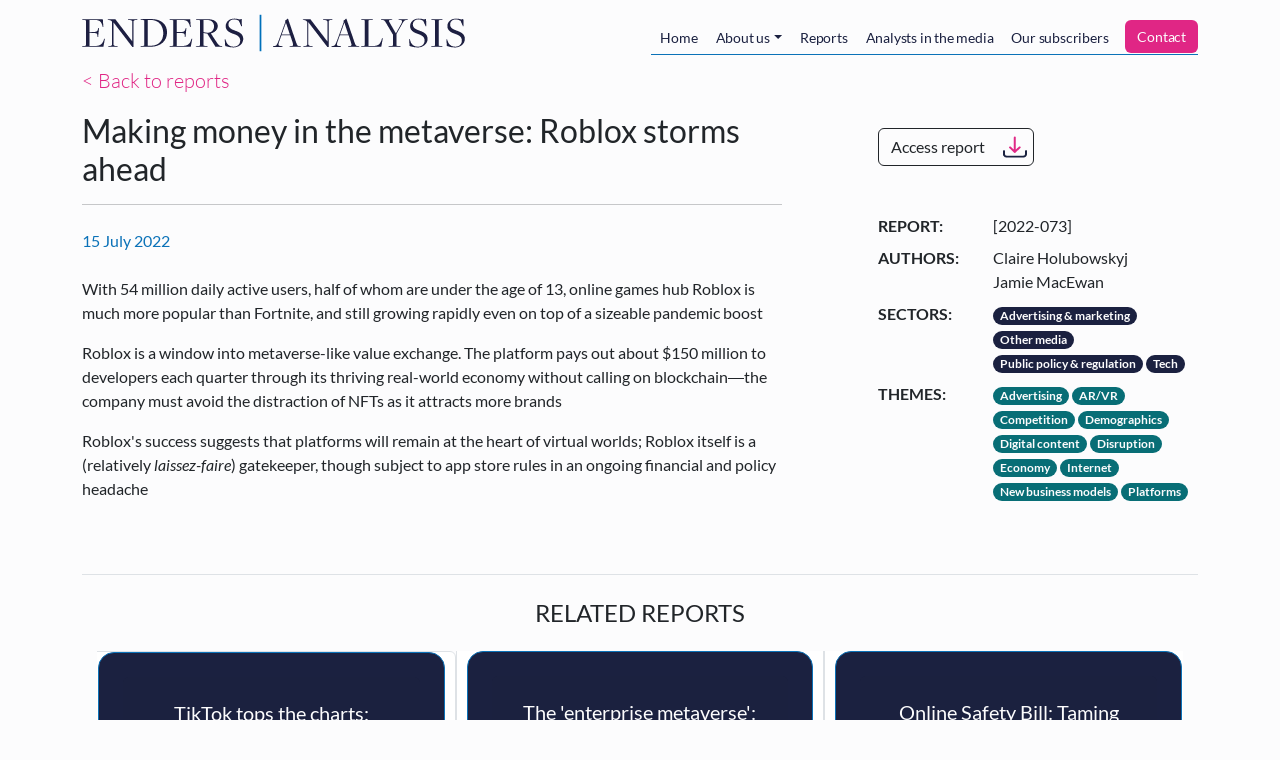

--- FILE ---
content_type: text/html; charset=UTF-8
request_url: https://www.endersanalysis.com/reports/making-money-metaverse-roblox-storms-ahead
body_size: 10246
content:
<!DOCTYPE html>
<html lang="en" dir="ltr">
  <head>
    <meta charset="utf-8" />
<script src="/sites/default/files/hotjar/hotjar.script.js?0"></script>
<meta name="description" content="With 54 million daily active users, half of whom are under the age of 13, online games hub Roblox is much more popular than Fortnite, and still growing rapidly even on top of a sizeable pandemic boost Roblox is a window into metaverse-like value exchange. The platform pays out about $150 million to developers each quarter through its thriving real-world economy without calling on blockchain―the company must avoid the distraction of NFTs as it attracts more brands" />
<link rel="canonical" href="https://www.endersanalysis.com/reports/making-money-metaverse-roblox-storms-ahead" />
<meta name="Generator" content="Drupal 11 (https://www.drupal.org); Commerce 3" />
<meta name="MobileOptimized" content="width" />
<meta name="HandheldFriendly" content="true" />
<meta name="viewport" content="width=device-width, initial-scale=1, shrink-to-fit=no" />
<meta http-equiv="x-ua-compatible" content="ie=edge" />
<link rel="icon" href="/themes/custom/enders_theme/favicon.ico" type="image/vnd.microsoft.icon" />

    <title>Making money in the metaverse: Roblox storms ahead | Enders Analysis</title>
    <link rel="stylesheet" media="all" href="/sites/default/files/css/css_c-0hZj-WM9iJBCTS_FuwmVoI7Ya-Pw9_SV5CyfqtBMw.css?delta=0&amp;language=en&amp;theme=enders_theme&amp;include=[base64]" />
<link rel="stylesheet" media="all" href="/sites/default/files/css/css_YPken93GdY_oNTVbieEqd76oqgo7MecyarvyHosVJGs.css?delta=1&amp;language=en&amp;theme=enders_theme&amp;include=[base64]" />

    <script type="application/json" data-drupal-selector="drupal-settings-json">{"path":{"baseUrl":"\/","pathPrefix":"","currentPath":"node\/4045","currentPathIsAdmin":false,"isFront":false,"currentLanguage":"en"},"pluralDelimiter":"\u0003","suppressDeprecationErrors":true,"ajaxPageState":{"libraries":"[base64]","theme":"enders_theme","theme_token":null},"ajaxTrustedUrl":{"form_action_p_pvdeGsVG5zNF_XLGPTvYSKCf43t8qZYSwcfZl2uzM":true,"\/reports\/making-money-metaverse-roblox-storms-ahead?ajax_form=1":true},"gtag":{"tagId":"","consentMode":false,"otherIds":[],"events":[],"additionalConfigInfo":[]},"ajax":{"mailchimp-signup-subscribe-block-enders-analysis-alerts-service-form-wrapper-edit-submit":{"callback":"::ajaxSubmit","response_wrapper":"mailchimp-response-mailchimp_signup_subscribe_block_enders_analysis_alerts_service_form-wrapper","event":"mousedown","keypress":true,"prevent":"click","url":"\/reports\/making-money-metaverse-roblox-storms-ahead?ajax_form=1","httpMethod":"POST","dialogType":"ajax","submit":{"_triggering_element_name":"op","_triggering_element_value":"Sign up"}}},"blazy":{"loadInvisible":false,"offset":100,"saveViewportOffsetDelay":50,"validateDelay":25,"container":"","loader":true,"unblazy":false,"visibleClass":false},"blazyIo":{"disconnect":false,"rootMargin":"0px","threshold":[0,0.25,0.5,0.75,1]},"slick":{"accessibility":true,"adaptiveHeight":false,"autoplay":false,"pauseOnHover":true,"pauseOnDotsHover":false,"pauseOnFocus":true,"autoplaySpeed":3000,"arrows":true,"downArrow":false,"downArrowTarget":"","downArrowOffset":0,"centerMode":false,"centerPadding":"50px","dots":false,"dotsClass":"slick-dots","draggable":true,"fade":false,"focusOnSelect":false,"infinite":true,"initialSlide":0,"lazyLoad":"ondemand","mouseWheel":false,"randomize":false,"rtl":false,"rows":1,"slidesPerRow":1,"slide":"","slidesToShow":1,"slidesToScroll":1,"speed":500,"swipe":true,"swipeToSlide":false,"edgeFriction":0.35,"touchMove":true,"touchThreshold":5,"useCSS":true,"cssEase":"ease","cssEaseBezier":"","cssEaseOverride":"","useTransform":true,"easing":"linear","variableWidth":false,"vertical":false,"verticalSwiping":false,"waitForAnimate":true},"user":{"uid":0,"permissionsHash":"bd2ccb0c589da0a2940fb5b0064de0f7ee3722a942b87d54d26cbd5db0e0c661"}}</script>
<script src="/sites/default/files/js/js_6o2jGUxsjRGBNO2_BCLqpNMN_-4mVJOpa_JAp73SejM.js?scope=header&amp;delta=0&amp;language=en&amp;theme=enders_theme&amp;include=[base64]"></script>
<script src="/modules/contrib/jquery_deprecated_functions/js/jquery.deprecated.functions.js?v=1.x"></script>
<script src="/sites/default/files/js/js_aF54jAyqZnADPFGumd7CtawyoDR7ML-W5S75hsqpUEQ.js?scope=header&amp;delta=2&amp;language=en&amp;theme=enders_theme&amp;include=[base64]"></script>
<script src="/modules/contrib/google_tag/js/gtag.js?t9ip08"></script>

  </head>
  <body class="layout-no-sidebars page-node-4045 path-node node--type-report">
    <a href="#main-content" class="visually-hidden-focusable skip-link">
      Skip to main content
    </a>
    
      <div class="dialog-off-canvas-main-canvas" data-off-canvas-main-canvas>
    

<div id="page-wrapper">
  <div id="page">
    <header id="header" class="header" role="banner" aria-label="Site header">
                      <nav class="navbar navbar-light navbar-expand-md" id="navbar-main">
                    <div class="container">
                                <a href="/" title="Home" rel="home" class="navbar-brand py-0">
              <img src="/themes/custom/enders_theme/logo.svg" alt="Home" class="img-fluid d-inline-block align-top" />
            <span class="ms-2 d-none d-md-inline"></span>
    </a>
    

                          <button class="navbar-toggler navbar-toggler-right" type="button" data-bs-toggle="collapse" data-bs-target="#CollapsingNavbar" aria-controls="CollapsingNavbar" aria-expanded="false" aria-label="Toggle navigation"><span class="navbar-toggler-icon"></span></button>
              <div class="collapse navbar-collapse" id="CollapsingNavbar">
                  <nav role="navigation" aria-labelledby="block-mainnavigation-menu" id="block-mainnavigation" class="ms-auto block block-menu navigation menu--main">
            
  <h2 class="visually-hidden" id="block-mainnavigation-menu">Main navigation</h2>
  

        
  
  
            <ul id="block-mainnavigation" class="clearfix nav navbar-nav nav-tabs tabs mt-2">
                    <li class="nav-item">
                          <a href="/home" class="nav-link" data-drupal-link-system-path="node/1871">Home</a>
              </li>
                <li class="nav-item menu-item--expanded dropdown">
                          <a href="/about" class="nav-link dropdown-toggle" data-drupal-link-system-path="node/1872">About us</a>
            
  
            <ul class="dropdown-menu">
                    <li class="dropdown-item">
                          <a href="/about/team" data-drupal-link-system-path="node/1873">Meet the team</a>
              </li>
                <li class="dropdown-item">
                          <a href="/about/events" data-drupal-link-system-path="about/events">Our events</a>
              </li>
                <li class="dropdown-item">
                          <a href="/about/vacancies" data-drupal-link-system-path="about/vacancies">Work with us</a>
              </li>
      </ul>
  
              </li>
                <li class="nav-item">
                          <a href="/reports" class="nav-link" data-drupal-link-system-path="reports">Reports</a>
              </li>
                <li class="nav-item">
                          <a href="/analysts-in-the-media" class="nav-link" data-drupal-link-system-path="analysts-in-the-media">Analysts in the media</a>
              </li>
                <li class="nav-item">
                          <a href="/subscribers" class="nav-link" data-drupal-link-system-path="node/2979">Our subscribers</a>
              </li>
                <li class="nav-item">
                          <a href="/contact" id="enders-main-menu-subscribe" class="nav-link" data-drupal-link-system-path="node/2980">Contact</a>
              </li>
      </ul>
  


  </nav>


                              </div>
                                              </div>
                  </nav>
          </header>
          <div class="highlighted">
        <aside class="container section clearfix" role="complementary">
            <div data-drupal-messages-fallback class="hidden"></div>


        </aside>
      </div>
                <div id="main-wrapper" class="layout-main-wrapper clearfix">
              <div id="main" class="container">
          
          <div class="row row-offcanvas row-offcanvas-left clearfix">
            <main class="main-content col" id="content" role="main">
              <section class="section">
                <a id="main-content" tabindex="-1"></a>
                  <div class="mb-3">
  <a class="lead" href="/reports">< Back to reports</a>
</div>
<article class="row node node--type-report node--view-mode-full clearfix">
  
  <section class="col-lg-8 border-right pe-lg-5">
    <div class="border-bottom  ">
      <h1 class="h2"><span class="field field--name-title field--type-string field--label-hidden">Making money in the metaverse: Roblox storms ahead</span>
</h1>
      <hr>
      <div class="row align-items-center my-4">
        <div class="col-6 col-lg-12">
          <div class="font-italic accent">
            <span>15 July 2022</span>
          </div>
        </div>
        <div class="col-6 d-lg-none"><a href="/reports/access/4045" class="btn btn-download use-ajax btn-outline-dark" data-progress-type="fullscreen">Access report</a></div>
      </div>

      <div class="clearfix">
        
            <div class="clearfix text-formatted field field--name-body field--type-text-with-summary field--label-hidden field__item"><p>With 54 million daily active users, half of whom are under the age of 13, online games hub Roblox is much more popular than Fortnite, and still growing rapidly even on top of a sizeable pandemic boost</p>
<p>Roblox is a window into metaverse-like value exchange. The platform pays out about $150 million to developers each quarter through its thriving real-world economy without calling on blockchain―the company must avoid the distraction of NFTs as it attracts more brands</p>
<p>Roblox's success suggests that platforms will remain at the heart of virtual worlds; Roblox itself is a (relatively <em>laissez-faire</em>) gatekeeper, though subject to app store rules in an ongoing financial and policy headache</p>
</div>
      
      </div>
    </div>
  </section>
  <aside class="pt-4 pt-lg-0 ps-lg-5 col-lg-4">
    <div class="d-none d-lg-block mb-5 mt-3">
      <a href="/reports/access/4045" class="btn btn-download use-ajax btn-outline-dark" data-progress-type="fullscreen">Access report</a>
    </div>

    <dl class="row">
      <dt class="col-4">Report:</dt>
      <dd class="col-8">[2022-073]</dd>
      
<dt class="field__label field--name-authors field--type-string col-4">Authors:</dt>
<dd class="field__items col-8">
      <div class="d-block field__item">Claire Holubowskyj</div>
      <div class="d-block field__item">Jamie MacEwan</div>
  </dd>

      
<dt class="field__label field--name-sectors field--type-entity-reference col-4">Sectors:</dt>
<dd class="field__items col-8">
      <div class="d-inline field__item"><a href="/reports?f%5B0%5D=sectors%3A490" class="badge badge-pill badge-blue">Advertising &amp; marketing</a></div>
      <div class="d-inline field__item"><a href="/reports?f%5B0%5D=sectors%3A492" class="badge badge-pill badge-blue">Other media</a></div>
      <div class="d-inline field__item"><a href="/reports?f%5B0%5D=sectors%3A491" class="badge badge-pill badge-blue">Public policy &amp; regulation</a></div>
      <div class="d-inline field__item"><a href="/reports?f%5B0%5D=sectors%3A487" class="badge badge-pill badge-blue">Tech</a></div>
  </dd>

      
      
<dt class="field__label field--name-report-thematic-interests field--type-entity-reference col-4">Themes:</dt>
<dd class="field__items col-8">
      <div class="d-inline field__item"><span class="badge badge-pill badge badge-teal">Advertising</span>
</div>
      <div class="d-inline field__item"><span class="badge badge-pill badge badge-teal">AR/VR</span>
</div>
      <div class="d-inline field__item"><span class="badge badge-pill badge badge-teal">Competition</span>
</div>
      <div class="d-inline field__item"><span class="badge badge-pill badge badge-teal">Demographics</span>
</div>
      <div class="d-inline field__item"><span class="badge badge-pill badge badge-teal">Digital content</span>
</div>
      <div class="d-inline field__item"><span class="badge badge-pill badge badge-teal">Disruption</span>
</div>
      <div class="d-inline field__item"><span class="badge badge-pill badge badge-teal">Economy</span>
</div>
      <div class="d-inline field__item"><span class="badge badge-pill badge badge-teal">Internet</span>
</div>
      <div class="d-inline field__item"><span class="badge badge-pill badge badge-teal">New business models</span>
</div>
      <div class="d-inline field__item"><span class="badge badge-pill badge badge-teal">Platforms</span>
</div>
  </dd>

    </dl>
  </aside>

  <section class="col-12">
    <div class="mt-5 border-top">
                          <div class="text-center text-uppercase my-4">
          <h2 class="h4">Related reports</h2>
        </div>
                <div class="d-lg-none"><div class="views-element-container"><div class="view view-related-reports view-id-related_reports view-display-id-block_1 js-view-dom-id-aad9675a35c4c5b487eef41be0a0f62d3ef846b52214c7c937da5f3c9ab659d5">
  
    
      
      <div class="view-content">
      




<div class="views-view-responsive-grid views-view-responsive-grid--horizontal" style="--views-responsive-grid--column-count:4;--views-responsive-grid--cell-min-width:400px;--views-responsive-grid--layout-gap:10px;">
      <div class="views-view-responsive-grid__item">
      <div class="views-view-responsive-grid__item-inner"><div class="views-field views-field-rendered-entity"><span class="field-content"><article  class="node node--type-report node--view-mode-teaser clearfix">
  
  <div class="card card-report">
    <div class="card-header">
      <h3 class="h5"><a href="/reports/tiktok-tops-charts-rapid-growth-saps-meta"><span class="field field--name-title field--type-string field--label-hidden">TikTok tops the charts: Rapid growth saps Meta </span>
</a></h3>
      <small class="mb-3">23 February 2022</small>
    </div>
    <div class="card-body pb-0">
      
            <div class="clearfix text-formatted field field--name-body field--type-text-with-summary field--label-hidden field__item"><p>TikTok has reached a billion users worldwide just four years after its global launch, much quicker than social media rivals, though its ban in India is a drag on growth.</p>
<p>TikTok’s popularity with under-25s has contributed to a hollowing-out of Meta’s active userbase. During the pandemic, TikTok also expanded its reach among older demographics, cementing its position within the mainstream and posing a further threat to Meta.&nbsp;</p>
<p>TikTok could earn twice as much revenue as Snap in 2022, making it the first app to break out of the mid-league in years, with a huge runway for growth backed up by ByteDance’s remarkable success in China.&nbsp;</p>
</div>
      
    </div>
      <div class="card-footer">
        <a href="/reports/access/3878" class="btn btn-download use-ajax btn-white" data-progress-type="fullscreen">Access report</a>
      </div>
  </div>
</article>
</span></div></div>
    </div>
      <div class="views-view-responsive-grid__item">
      <div class="views-view-responsive-grid__item-inner"><div class="views-field views-field-rendered-entity"><span class="field-content"><article  class="node node--type-report node--view-mode-teaser clearfix">
  
  <div class="card card-report">
    <div class="card-header">
      <h3 class="h5"><a href="/reports/enterprise-metaverse-meta-and-microsoft-lead-field"><span class="field field--name-title field--type-string field--label-hidden">The &#039;enterprise metaverse&#039;: Meta and Microsoft lead the field</span>
</a></h3>
      <small class="mb-3">12 July 2022</small>
    </div>
    <div class="card-body pb-0">
      
            <div class="clearfix text-formatted field field--name-body field--type-text-with-summary field--label-hidden field__item"><p>The 'enterprise metaverse' is best described as the next generation of communications, productivity, and collaboration tools—with VR/AR the centerpiece of the experience. Big tech is investing billions to bring it to market quickly</p>
<p>Quest 2 VR headsets by Meta have changed the cost equation for VR deployment in enterprise—low-cost headsets already have enterprise demand outstripping supply globally</p>
<p>Microsoft and Meta are closely aligned and co-operating, but Meta has its sights on its own high-value commercial customers and can expect incumbents to fight to retain them</p>
</div>
      
    </div>
      <div class="card-footer">
        <a href="/reports/access/4039" class="btn btn-download use-ajax btn-white" data-progress-type="fullscreen">Access report</a>
      </div>
  </div>
</article>
</span></div></div>
    </div>
      <div class="views-view-responsive-grid__item">
      <div class="views-view-responsive-grid__item-inner"><div class="views-field views-field-rendered-entity"><span class="field-content"><article  class="node node--type-report node--view-mode-teaser clearfix">
  
  <div class="card card-report">
    <div class="card-header">
      <h3 class="h5"><a href="/reports/online-safety-bill-taming-online-ecosystem-0"><span class="field field--name-title field--type-string field--label-hidden">Online Safety Bill: Taming the online ecosystem</span>
</a></h3>
      <small class="mb-3">29 March 2022</small>
    </div>
    <div class="card-body pb-0">
      
            <div class="clearfix text-formatted field field--name-body field--type-text-with-summary field--label-hidden field__item"><p>The UK government is on the cusp of introducing legislation that will force online platforms to monitor and mitigate the presence and spread of harmful and illegal content, in a regulatory first for big tech.</p>
<p>Affected companies should take note: they will need to prepare for a higher level of transparency and communication with regulators, and larger service providers will require expanded moderation, user verification and research capabilities.</p>
<p>Users should be protected as platforms balance complex competing duties. News publisher content has a carveout, but publishers may experience butterfly effects as the online environment is reshaped.</p>
</div>
      
    </div>
      <div class="card-footer">
        <a href="/reports/access/3904" class="btn btn-download use-ajax btn-white" data-progress-type="fullscreen">Access report</a>
      </div>
  </div>
</article>
</span></div></div>
    </div>
      <div class="views-view-responsive-grid__item">
      <div class="views-view-responsive-grid__item-inner"><div class="views-field views-field-rendered-entity"><span class="field-content"><article  class="node node--type-report node--view-mode-teaser clearfix">
  
  <div class="card card-report">
    <div class="card-header">
      <h3 class="h5"><a href="/reports/epic-v-apple-must-watch-moment-tech-antitrust-0"><span class="field field--name-title field--type-string field--label-hidden">Epic v Apple: A must-watch moment for tech antitrust</span>
</a></h3>
      <small class="mb-3">27 July 2021</small>
    </div>
    <div class="card-body pb-0">
      
            <div class="clearfix text-formatted field field--name-body field--type-text-with-summary field--label-hidden field__item"><p>Epic Games, maker of mega-hit <em>Fortnite</em>, sued Apple over alleged antitrust violations around App Store rules and Apple’s 30% tax on in-app transactions. A decision could come soon, though it will be contested on appeal.</p>
<p>The implications of the case could be far-reaching, as Apple and other tech companies like Google design their platforms to extract high-margin revenue from the transactions they facilitate, including news subscriptions: a five-year basic in-app subscription to <em>The Times</em> costs £885, of which Apple takes £158.&nbsp;</p>
<p>It comes in the context of a flurry of debate and decisions around tech antitrust and consumer protection: new laws may ultimately be needed, but regulators in the US and UK are proving they can be creative with their existing tools.&nbsp;</p>
</div>
      
    </div>
      <div class="card-footer">
        <a href="/reports/access/3652" class="btn btn-download use-ajax btn-white" data-progress-type="fullscreen">Access report</a>
      </div>
  </div>
</article>
</span></div></div>
    </div>
      <div class="views-view-responsive-grid__item">
      <div class="views-view-responsive-grid__item-inner"><div class="views-field views-field-rendered-entity"><span class="field-content"><article  class="node node--type-report node--view-mode-teaser clearfix">
  
  <div class="card card-report">
    <div class="card-header">
      <h3 class="h5"><a href="/reports/meta-q1-2022-results-expensive-gamble-metaverse"><span class="field field--name-title field--type-string field--label-hidden">Meta Q1 2022 results: An expensive gamble on the metaverse</span>
</a></h3>
      <small class="mb-3">29 April 2022</small>
    </div>
    <div class="card-body pb-0">
      
            <div class="clearfix text-formatted field field--name-body field--type-text-with-summary field--label-hidden field__item"><p>Meta presented mixed results against low expectations, with its ad business a concern in the age of privacy.</p>
<p>Reels is at the core of the company’s strategy to win users given heightened competition, but its monetisation challenge persists.</p>
<p>Meta spent $3.7 billion on its metaverse gamble in the quarter. A higher-end device will help address strengthening enterprise demand for VR headsets, but the route to profitability remains unclear.</p>
</div>
      
    </div>
      <div class="card-footer">
        <a href="/reports/access/3954" class="btn btn-download use-ajax btn-white" data-progress-type="fullscreen">Access report</a>
      </div>
  </div>
</article>
</span></div></div>
    </div>
      <div class="views-view-responsive-grid__item">
      <div class="views-view-responsive-grid__item-inner"><div class="views-field views-field-rendered-entity"><span class="field-content"><article  class="node node--type-report node--view-mode-teaser clearfix">
  
  <div class="card card-report">
    <div class="card-header">
      <h3 class="h5"><a href="/reports/joining-metaverse-facebook-accelerates-pivot-challenges-abound"><span class="field field--name-title field--type-string field--label-hidden">Joining the metaverse: Facebook accelerates pivot as challenges abound</span>
</a></h3>
      <small class="mb-3">8 November 2021</small>
    </div>
    <div class="card-body pb-0">
      
            <div class="clearfix text-formatted field field--name-body field--type-text-with-summary field--label-hidden field__item"><p>Facebook has been caught unawares by the significant impacts of privacy changes to its advertising revenue, posting an uncharacteristic quarterly decline as its costs are set to spiral</p>
<p>Facebook’s ageing user demographics are a long-standing and growing issue, as competitor platforms erode Facebook’s attraction to the young. Recent negative PR only compounds a brewing problem of relevance as social media shifts towards being content, rather than network-driven</p>
<p>By pinning its name to the metaverse, Facebook hopes to redefine its narrative and claim the benefits of managing the platform of the future, but significant challenges in the entertainment, enterprise, and tech spheres stand in its way</p>
</div>
      
    </div>
      <div class="card-footer">
        <a href="/reports/access/3745" class="btn btn-download use-ajax btn-white" data-progress-type="fullscreen">Access report</a>
      </div>
  </div>
</article>
</span></div></div>
    </div>
  </div>

    </div>
  
          </div>
</div>
</div>
        <div class="d-none d-lg-block"><div class="views-element-container"><div class="view--blazy view view-related-reports view-id-related_reports view-display-id-block_3 js-view-dom-id-953bae55f79af39a2292c6819fa07629ac107ed1fa693c55d3dc032b1b5ca791">
  
    
      
      <div class="view-content">
      <div class="slick blazy slick--view slick--view--related-reports slick--view--related-reports--block-3 slick--view--related-reports-block-block-3 slick--skin--default slick--optionset--default" data-blazy=""><div id="slick-dd20fe38b9f" data-slick="{&quot;count&quot;:6,&quot;total&quot;:6,&quot;draggable&quot;:false,&quot;lazyLoad&quot;:&quot;blazy&quot;}" class="slick__slider">  <div class="slick__slide slide slide--0"><div class="item-list item-list--blazy item-list--blazy-grid"><ul class="blazy blazy--grid b-grid b-count-6 b-grid--lg-3 slide__content list-group" data-blazy="" id="slick-dd20fe38b9f-3"><li class="grid slide__grid grid--0 list-group-item"><div class="grid__content">  <div class="slick__slide slide slide--0"><div class="views-field views-field-rendered-entity"><span class="field-content"><article  class="node node--type-report node--view-mode-teaser clearfix">
  
  <div class="card card-report">
    <div class="card-header">
      <h3 class="h5"><a href="/reports/tiktok-tops-charts-rapid-growth-saps-meta"><span class="field field--name-title field--type-string field--label-hidden">TikTok tops the charts: Rapid growth saps Meta </span>
</a></h3>
      <small class="mb-3">23 February 2022</small>
    </div>
    <div class="card-body pb-0">
      
            <div class="clearfix text-formatted field field--name-body field--type-text-with-summary field--label-hidden field__item"><p>TikTok has reached a billion users worldwide just four years after its global launch, much quicker than social media rivals, though its ban in India is a drag on growth.</p>
<p>TikTok’s popularity with under-25s has contributed to a hollowing-out of Meta’s active userbase. During the pandemic, TikTok also expanded its reach among older demographics, cementing its position within the mainstream and posing a further threat to Meta.&nbsp;</p>
<p>TikTok could earn twice as much revenue as Snap in 2022, making it the first app to break out of the mid-league in years, with a huge runway for growth backed up by ByteDance’s remarkable success in China.&nbsp;</p>
</div>
      
    </div>
      <div class="card-footer">
        <a href="/reports/access/3878" class="btn btn-download use-ajax btn-white" data-progress-type="fullscreen">Access report</a>
      </div>
  </div>
</article>
</span></div></div>
</div>
</li><li class="grid slide__grid grid--1 list-group-item"><div class="grid__content">  <div class="slick__slide slide slide--1"><div class="views-field views-field-rendered-entity"><span class="field-content"><article  class="node node--type-report node--view-mode-teaser clearfix">
  
  <div class="card card-report">
    <div class="card-header">
      <h3 class="h5"><a href="/reports/enterprise-metaverse-meta-and-microsoft-lead-field"><span class="field field--name-title field--type-string field--label-hidden">The &#039;enterprise metaverse&#039;: Meta and Microsoft lead the field</span>
</a></h3>
      <small class="mb-3">12 July 2022</small>
    </div>
    <div class="card-body pb-0">
      
            <div class="clearfix text-formatted field field--name-body field--type-text-with-summary field--label-hidden field__item"><p>The 'enterprise metaverse' is best described as the next generation of communications, productivity, and collaboration tools—with VR/AR the centerpiece of the experience. Big tech is investing billions to bring it to market quickly</p>
<p>Quest 2 VR headsets by Meta have changed the cost equation for VR deployment in enterprise—low-cost headsets already have enterprise demand outstripping supply globally</p>
<p>Microsoft and Meta are closely aligned and co-operating, but Meta has its sights on its own high-value commercial customers and can expect incumbents to fight to retain them</p>
</div>
      
    </div>
      <div class="card-footer">
        <a href="/reports/access/4039" class="btn btn-download use-ajax btn-white" data-progress-type="fullscreen">Access report</a>
      </div>
  </div>
</article>
</span></div></div>
</div>
</li><li class="grid slide__grid grid--2 list-group-item"><div class="grid__content">  <div class="slick__slide slide slide--2"><div class="views-field views-field-rendered-entity"><span class="field-content"><article  class="node node--type-report node--view-mode-teaser clearfix">
  
  <div class="card card-report">
    <div class="card-header">
      <h3 class="h5"><a href="/reports/online-safety-bill-taming-online-ecosystem-0"><span class="field field--name-title field--type-string field--label-hidden">Online Safety Bill: Taming the online ecosystem</span>
</a></h3>
      <small class="mb-3">29 March 2022</small>
    </div>
    <div class="card-body pb-0">
      
            <div class="clearfix text-formatted field field--name-body field--type-text-with-summary field--label-hidden field__item"><p>The UK government is on the cusp of introducing legislation that will force online platforms to monitor and mitigate the presence and spread of harmful and illegal content, in a regulatory first for big tech.</p>
<p>Affected companies should take note: they will need to prepare for a higher level of transparency and communication with regulators, and larger service providers will require expanded moderation, user verification and research capabilities.</p>
<p>Users should be protected as platforms balance complex competing duties. News publisher content has a carveout, but publishers may experience butterfly effects as the online environment is reshaped.</p>
</div>
      
    </div>
      <div class="card-footer">
        <a href="/reports/access/3904" class="btn btn-download use-ajax btn-white" data-progress-type="fullscreen">Access report</a>
      </div>
  </div>
</article>
</span></div></div>
</div>
</li></ul></div></div>
  <div class="slick__slide slide slide--1"><div class="item-list item-list--blazy item-list--blazy-grid"><ul class="blazy blazy--grid b-grid b-count-6 b-grid--lg-3 slide__content list-group" data-blazy="" id="slick-dd20fe38b9f-4"><li class="grid slide__grid grid--0 list-group-item"><div class="grid__content">  <div class="slick__slide slide slide--0"><div class="views-field views-field-rendered-entity"><span class="field-content"><article  class="node node--type-report node--view-mode-teaser clearfix">
  
  <div class="card card-report">
    <div class="card-header">
      <h3 class="h5"><a href="/reports/epic-v-apple-must-watch-moment-tech-antitrust-0"><span class="field field--name-title field--type-string field--label-hidden">Epic v Apple: A must-watch moment for tech antitrust</span>
</a></h3>
      <small class="mb-3">27 July 2021</small>
    </div>
    <div class="card-body pb-0">
      
            <div class="clearfix text-formatted field field--name-body field--type-text-with-summary field--label-hidden field__item"><p>Epic Games, maker of mega-hit <em>Fortnite</em>, sued Apple over alleged antitrust violations around App Store rules and Apple’s 30% tax on in-app transactions. A decision could come soon, though it will be contested on appeal.</p>
<p>The implications of the case could be far-reaching, as Apple and other tech companies like Google design their platforms to extract high-margin revenue from the transactions they facilitate, including news subscriptions: a five-year basic in-app subscription to <em>The Times</em> costs £885, of which Apple takes £158.&nbsp;</p>
<p>It comes in the context of a flurry of debate and decisions around tech antitrust and consumer protection: new laws may ultimately be needed, but regulators in the US and UK are proving they can be creative with their existing tools.&nbsp;</p>
</div>
      
    </div>
      <div class="card-footer">
        <a href="/reports/access/3652" class="btn btn-download use-ajax btn-white" data-progress-type="fullscreen">Access report</a>
      </div>
  </div>
</article>
</span></div></div>
</div>
</li><li class="grid slide__grid grid--1 list-group-item"><div class="grid__content">  <div class="slick__slide slide slide--1"><div class="views-field views-field-rendered-entity"><span class="field-content"><article  class="node node--type-report node--view-mode-teaser clearfix">
  
  <div class="card card-report">
    <div class="card-header">
      <h3 class="h5"><a href="/reports/meta-q1-2022-results-expensive-gamble-metaverse"><span class="field field--name-title field--type-string field--label-hidden">Meta Q1 2022 results: An expensive gamble on the metaverse</span>
</a></h3>
      <small class="mb-3">29 April 2022</small>
    </div>
    <div class="card-body pb-0">
      
            <div class="clearfix text-formatted field field--name-body field--type-text-with-summary field--label-hidden field__item"><p>Meta presented mixed results against low expectations, with its ad business a concern in the age of privacy.</p>
<p>Reels is at the core of the company’s strategy to win users given heightened competition, but its monetisation challenge persists.</p>
<p>Meta spent $3.7 billion on its metaverse gamble in the quarter. A higher-end device will help address strengthening enterprise demand for VR headsets, but the route to profitability remains unclear.</p>
</div>
      
    </div>
      <div class="card-footer">
        <a href="/reports/access/3954" class="btn btn-download use-ajax btn-white" data-progress-type="fullscreen">Access report</a>
      </div>
  </div>
</article>
</span></div></div>
</div>
</li><li class="grid slide__grid grid--2 list-group-item"><div class="grid__content">  <div class="slick__slide slide slide--2"><div class="views-field views-field-rendered-entity"><span class="field-content"><article  class="node node--type-report node--view-mode-teaser clearfix">
  
  <div class="card card-report">
    <div class="card-header">
      <h3 class="h5"><a href="/reports/joining-metaverse-facebook-accelerates-pivot-challenges-abound"><span class="field field--name-title field--type-string field--label-hidden">Joining the metaverse: Facebook accelerates pivot as challenges abound</span>
</a></h3>
      <small class="mb-3">8 November 2021</small>
    </div>
    <div class="card-body pb-0">
      
            <div class="clearfix text-formatted field field--name-body field--type-text-with-summary field--label-hidden field__item"><p>Facebook has been caught unawares by the significant impacts of privacy changes to its advertising revenue, posting an uncharacteristic quarterly decline as its costs are set to spiral</p>
<p>Facebook’s ageing user demographics are a long-standing and growing issue, as competitor platforms erode Facebook’s attraction to the young. Recent negative PR only compounds a brewing problem of relevance as social media shifts towards being content, rather than network-driven</p>
<p>By pinning its name to the metaverse, Facebook hopes to redefine its narrative and claim the benefits of managing the platform of the future, but significant challenges in the entertainment, enterprise, and tech spheres stand in its way</p>
</div>
      
    </div>
      <div class="card-footer">
        <a href="/reports/access/3745" class="btn btn-download use-ajax btn-white" data-progress-type="fullscreen">Access report</a>
      </div>
  </div>
</article>
</span></div></div>
</div>
</li></ul></div></div>
</div>
          <nav role="navigation" class="slick__arrow">
        <button type="button" data-role="none" class="slick-prev" aria-label="Previous" tabindex="0">Previous</button><button type="button" data-role="none" class="slick-next" aria-label="Next" tabindex="0">Next</button>
      </nav>
    </div>

    </div>
  
          </div>
</div>
</div>
          </div>
  </section>
</article>


              </section>
            </main>
                                  </div>
        </div>
          </div>
        <footer class="site-footer">
              <div class="container">
          <hr>
          <div class="site-footer__top w-75 w-md-100 my-5 mx-auto text-center clearfix">
            <p>
              <strong>Enders Analysis’ free alerts</strong>
              <br class="d-md-none">
              (brief summaries of our research reports)
              <br>
              Enter your email address here to be alerted when we publish a new report.
            </p>
                            <div class="mailchimp-signup-subscribe-form block block-mailchimp-signup block-mailchimp-signup-subscribe-blockenders-analysis-alerts-service" data-drupal-selector="mailchimp-signup-subscribe-block-enders-analysis-alerts-service-form" id="block-mailchimpsubscriptionformendersanalysisalertsservice">
  
    
      <div class="content">
      <div id="mailchimp-signup-subscribe-block-enders-analysis-alerts-service-form-wrapper">
<form action="/reports/making-money-metaverse-roblox-storms-ahead" method="post" id="mailchimp-signup-subscribe-block-enders-analysis-alerts-service-form" accept-charset="UTF-8" class="row align-items-center">
  <div id="mailchimp-response-mailchimp_signup_subscribe_block_enders_analysis_alerts_service_form-wrapper"></div><div class="col-12 col-md-9 col-lg-10"><div id="mailchimp-newsletter-09aa8d0ecc-mergefields" class="mailchimp-newsletter-mergefields"><div class="row">


  <fieldset class="col-12 col-sm-6 col-md-3 js-form-item js-form-type-email form-type-email js-form-item-mergevars-email form-item-mergevars-email form-no-label form-group">
                <input autocomplete="email" data-drupal-selector="edit-mergevars-email" type="email" id="edit-mergevars-email" name="mergevars[EMAIL]" value="" size="25" maxlength="254" placeholder="Email Address" class="form-email required form-control" required="required" aria-required="true" />

                  </fieldset>



  <fieldset class="col-12 col-sm-6 col-md-3 js-form-item js-form-type-textfield form-type-textfield js-form-item-mergevars-mmerge2 form-item-mergevars-mmerge2 form-no-label form-group">
                <input data-drupal-selector="edit-mergevars-mmerge2" type="text" id="edit-mergevars-mmerge2" name="mergevars[MMERGE2]" value="" size="25" maxlength="128" placeholder="First Name" class="form-control" />

                  </fieldset>



  <fieldset class="col-12 col-sm-6 col-md-3 js-form-item js-form-type-textfield form-type-textfield js-form-item-mergevars-mmerge3 form-item-mergevars-mmerge3 form-no-label form-group">
                <input data-drupal-selector="edit-mergevars-mmerge3" type="text" id="edit-mergevars-mmerge3" name="mergevars[MMERGE3]" value="" size="25" maxlength="128" placeholder="Last Name" class="form-control" />

                  </fieldset>



  <fieldset class="col-12 col-sm-6 col-md-3 js-form-item js-form-type-textfield form-type-textfield js-form-item-mergevars-mmerge4 form-item-mergevars-mmerge4 form-no-label form-group">
                <input data-drupal-selector="edit-mergevars-mmerge4" type="text" id="edit-mergevars-mmerge4" name="mergevars[MMERGE4]" value="" size="25" maxlength="128" placeholder="Company" class="form-control" />

                  </fieldset>
</div></div></div><input autocomplete="off" data-drupal-selector="form-y-hr-ywlfrnz9xiqh353qdvrto-ufjrs9mtbczild3a" type="hidden" name="form_build_id" value="form-y-hr-ywlfRnz9xIQh353qdvRTO_ufJrS9mTbczilD3A" class="form-control" />
<input data-drupal-selector="edit-mailchimp-signup-subscribe-block-enders-analysis-alerts-service-form" type="hidden" name="form_id" value="mailchimp_signup_subscribe_block_enders_analysis_alerts_service_form" class="form-control" />
<div class="col-12 col-md-3 col-lg-2 text-md-start text-lg-end form-actions js-form-wrapper form-group" data-drupal-selector="edit-actions" id="edit-actions"><button class="btn-block button js-form-submit form-submit btn btn-primary" data-drupal-selector="mailchimp-signup-subscribe-block-enders-analysis-alerts-service-form-wrapper-edit-submit" type="submit" id="mailchimp-signup-subscribe-block-enders-analysis-alerts-service-form-wrapper-edit-submit" name="op" value="Sign up">Sign up</button>
</div>

</form>
</div>
    </div>
  </div>


                      </div>
          <div class="row no-gutters align-items-center site-footer__middle clearfix">
                        <div class="col-12 mb-3 mb-md-0 col-md-3 text-center text-md-start">
              <img class="w-75 w-md-100" src="/themes/custom/enders_theme/logo.svg" />
            </div>

                        <div class="col-12 mb-2 mb-md-0 col-md-2 text-center text-md-end order-md-last">
                <a href="https://www.vimeo.com/endersanalysis" target="_blank"><img class="social-link social-link-vimeo" src="/themes/custom/enders_theme/assets/social-vimeo.svg" /></a>

                <a href="https://www.twitter.com/EndersAnalysis" target="_blank"><img class="social-link social-link-twitter" src="/themes/custom/enders_theme/assets/social-twitter.svg" /></a>

                <a href="https://www.linkedin.com/company/68186" target="_blank"><img class="social-link social-link-linkedin" src="/themes/custom/enders_theme/assets/social-linkedin.svg" /></a>

                          </div>

                        <div class="col-12 mb-2 mb-md-0 offset-xl-2 col-md-7 col-xl-5 text-center text-md-start">
                                <section class="row region region-footer-second">
    <nav role="navigation" aria-labelledby="block-footer-menu" id="block-footer" class="mx-auto navbar-expand-md mx-md-0 mx-md-auto block block-menu navigation menu--footer">
            
  <h2 class="visually-hidden" id="block-footer-menu">Footer</h2>
  

        
              <ul class="clearfix nav flex-row" data-component-id="bootstrap_barrio:menu_columns">
                    <li class="nav-item">
                <a href="https://mcusercontent.com/e582e02c78012221c8698a563/files/09577d1f-d89f-de5a-38df-dd65f38cbf1e/Privacy_Notice_Website.pdf" class="nav-link nav-link-https--mcusercontentcom-e582e02c78012221c8698a563-files-09577d1f-d89f-de5a-38df-dd65f38cbf1e-privacy-notice-websitepdf">Privacy Policy</a>
              </li>
                <li class="nav-item">
                <a href="/cookie-policy" class="nav-link nav-link--cookie-policy" data-drupal-link-system-path="node/2977">Cookie Policy</a>
              </li>
                <li class="nav-item">
                <a href="/terms-of-use" class="nav-link nav-link--terms-of-use" data-drupal-link-system-path="node/2978">Terms of Use</a>
              </li>
        </ul>
  



  </nav>

  </section>

                          </div>
          </div>
          <hr class="mt-0">
          <div class="row site-footer__bottom clearfix">
            <div class="col-12 col-md-6 text-center text-md-start">
              <strong>Contact Us</strong>
              <br><a href="mailto:info@endersanalysis.com">info@endersanalysis.com</a>
                          </div>
            <div class="col-12 col-md-6 text-center text-md-end">
              © 2026 Enders Analysis Ltd
              <br>VAT: 693 9750 74
              <br>Company Registration Number: SC170417
              <br>Whitehall House, 33 Yeaman Shore
              <br>Dundee, DD1 4BJ
                          </div>
          </div>
        </div>
          </footer>
  </div>
</div>

  </div>

    
    <script src="/sites/default/files/js/js_mJQCDjP3x0irKfkKFkOy1-3UXRp0g94N82TMZ8iBGRc.js?scope=footer&amp;delta=0&amp;language=en&amp;theme=enders_theme&amp;include=[base64]"></script>

  </body>
</html>


--- FILE ---
content_type: image/svg+xml
request_url: https://www.endersanalysis.com/themes/custom/enders_theme/assets/download.svg
body_size: 531
content:
<svg id="Layer_1" data-name="Layer 1" xmlns="http://www.w3.org/2000/svg" viewBox="0 0 31.18 31.18"><defs><style>.cls-1{fill:#1a2240;}.cls-2{fill:#e02a86;}</style></defs><title>icons</title><path class="cls-1" d="M15.57,24.75H8.42a3.21,3.21,0,0,1-2.68-1.29,2.69,2.69,0,0,1-.6-1.64c0-.89,0-1.78,0-2.68a.89.89,0,0,1,1.76-.08,1.62,1.62,0,0,1,0,.31c0,.75,0,1.49,0,2.24a1.48,1.48,0,0,0,1.55,1.47H22.71a1.46,1.46,0,0,0,1.57-1.49V19.21a.85.85,0,0,1,.38-.75A.9.9,0,0,1,26,19c0,.11,0,.22,0,.33v2.15a3,3,0,0,1-.54,1.83,3.28,3.28,0,0,1-2.25,1.38,3.82,3.82,0,0,1-.59,0Z"/><path class="cls-2" d="M14.58,17.77a.41.41,0,0,0,0-.19q0-5.08,0-10.18a.86.86,0,0,1,.72-.88.88.88,0,0,1,1,.79v10.5a.54.54,0,0,0,.18-.14l2.37-2.26a.94.94,0,0,1,.93-.26.82.82,0,0,1,.41,1.35c-.17.18-.36.35-.54.52-1.17,1.12-2.35,2.23-3.51,3.37a1,1,0,0,1-1.45,0c-.81-.82-1.66-1.59-2.48-2.39-.51-.48-1-1-1.52-1.45a.79.79,0,0,1,.15-1.3.91.91,0,0,1,1,0l.23.19,2.32,2.2S14.52,17.76,14.58,17.77Z"/></svg>